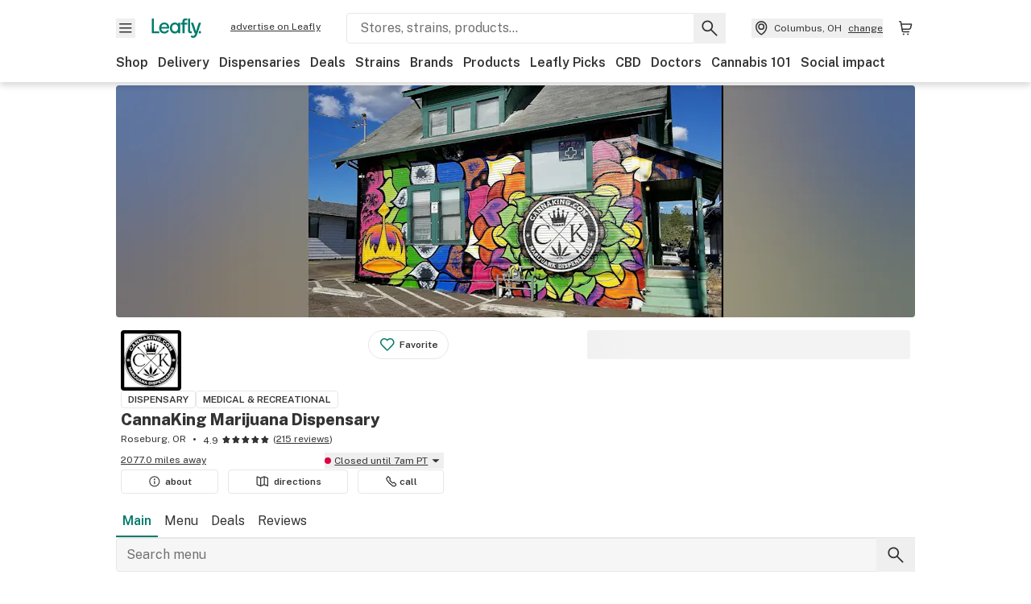

--- FILE ---
content_type: text/javascript
request_url: https://public.leafly.com/web-web/_next/static/chunks/99535.c8642ab18677f749.js
body_size: 283
content:
"use strict";(self.webpackChunk_N_E=self.webpackChunk_N_E||[]).push([[99535],{99535:(e,t,a)=>{a.r(t),a.d(t,{default:()=>c});var n=a(37876),l=a(14232),r=a(18847),s=a.n(r),i=a(82354);async function u(e,t,a){let{data:n}=await i.A.get(`/api/dispensaries/v1/${e}/photos`,{params:{skip:a,take:t}});return n}let o=s()(()=>Promise.all([a.e(47830),a.e(25756),a.e(66855)]).then(a.bind(a,66855)),{loadableGenerated:{webpack:()=>[66855]}}),c=({showLightbox:e=!1,initialPhotos:t,initialIndex:a,dispensarySlug:r,onClose:s})=>{let[i,c]=(0,l.useState)(t||[]),h=(0,l.useRef)(i.length>=10?i.filter(e=>-1!==e.id).length-10:0),d=(0,l.useRef)(!1),g=async e=>{let t=await u(r,10,e||0);if(t.data.length>0){let e=[...i,...t.data];d.current=e.length>=t.metadata.totalCount,c(e)}};return(0,l.useEffect)(()=>{0===i.length&&g()},[]),(0,n.jsx)(o,{images:i,initialPhotoIndex:a,onToggleLightboxClick:s,onMoveNextClick:e=>{d.current||e!==i.length-1||(h.current=h.current+10,g(h.current))},disableReverseLoop:!0,open:e})}}}]);
//# sourceMappingURL=99535.c8642ab18677f749.js.map